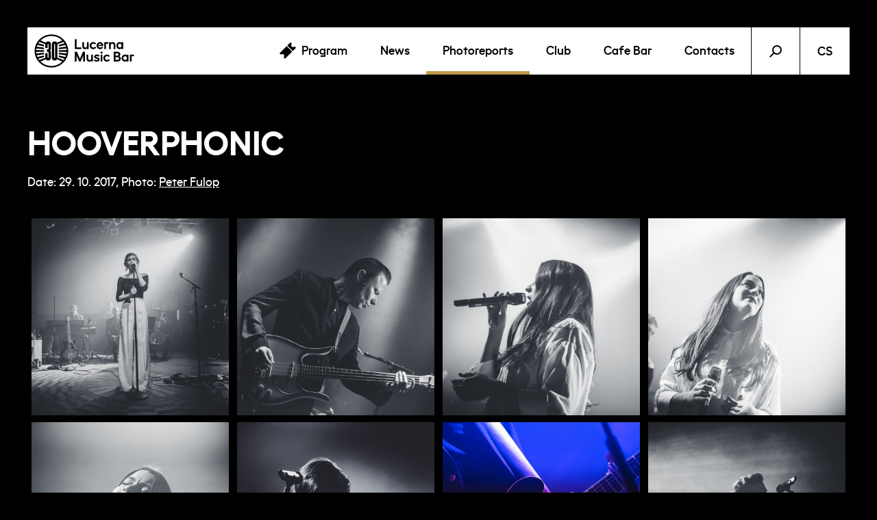

--- FILE ---
content_type: text/html; charset=UTF-8
request_url: https://musicbar.cz/en/fotoreporty/hooverphonic-3/
body_size: 7558
content:
<!DOCTYPE html>
<html lang="en">

<head>
    <meta charset="UTF-8">
    <meta http-equiv="X-UA-Compatible" content="IE=edge">
    <meta name="viewport" content="width=device-width, initial-scale=1, maximum-scale=1, user-scalable=no">

        
    <title>HOOVERPHONIC | Lucerna Music Bar</title>
    <meta name="description" content="HOOVERPHONIC - fotoreport z akce v Lucerna Music:"/>

    <!-- GOOGLE metadata -->

    <!-- Czech version -->
    <link rel="alternate" hreflang="cs" href="https://musicbar.cz/cs/" />
    <!-- English version -->
    <link rel="alternate" hreflang="en" href="https://musicbar.cz/en/" />

    
    <!-- FACEBOOK metadata -->
    
    <meta property="og:url" content="https://musicbar.cz/en/fotoreporty/hooverphonic-3/"/>
    <meta property="og:description" content="HOOVERPHONIC - fotoreport z akce v Lucerna Music:"/>
    <meta property="og:type" content="website"/>

        <meta name="robots" content="all" />
    
    <!-- Google Tag Manager -->
    <script>(function(w,d,s,l,i){w[l]=w[l]||[];w[l].push({'gtm.start':
                new Date().getTime(),event:'gtm.js'});var f=d.getElementsByTagName(s)[0],
            j=d.createElement(s),dl=l!='dataLayer'?'&l='+l:'';j.async=true;j.src=
            'https://www.googletagmanager.com/gtm.js?id='+i+dl;f.parentNode.insertBefore(j,f);
        })(window,document,'script','dataLayer','GTM-NMF9Q8');</script>
    <!-- End Google Tag Manager -->
    
    <!-- Google Tag Manager -->
    <script>(function(w,d,s,l,i){w[l]=w[l]||[];w[l].push({'gtm.start':
    new Date().getTime(),event:'gtm.js'});var f=d.getElementsByTagName(s)[0],
    j=d.createElement(s),dl=l!='dataLayer'?'&l='+l:'';j.async=true;j.src=
    'https://www.googletagmanager.com/gtm.js?id='+i+dl;f.parentNode.insertBefore(j,f);
    })(window,document,'script','dataLayer','GTM-NFB4G93');</script>
    <!-- End Google Tag Manager -->

    <link rel="apple-touch-icon" sizes="57x57" href="/t/favicons/apple-icon-57x57.png"/>
    <link rel="apple-touch-icon" sizes="60x60" href="/t/favicons/apple-icon-60x60.png"/>
    <link rel="apple-touch-icon" sizes="72x72" href="/t/favicons/apple-icon-72x72.png"/>
    <link rel="apple-touch-icon" sizes="76x76" href="/t/favicons/apple-icon-76x76.png"/>
    <link rel="apple-touch-icon" sizes="114x114" href="/t/favicons/apple-icon-114x114.png"/>
    <link rel="apple-touch-icon" sizes="120x120" href="/t/favicons/apple-icon-120x120.png"/>
    <link rel="apple-touch-icon" sizes="144x144" href="/t/favicons/apple-icon-144x144.png"/>
    <link rel="apple-touch-icon" sizes="152x152" href="/t/favicons/apple-icon-152x152.png"/>
    <link rel="apple-touch-icon" sizes="180x180" href="/t/favicons/apple-icon-180x180.png"/>
    <link rel="icon" type="image/png" sizes="192x192" href="/t/favicons/android-icon-192x192.png"/>
    <link rel="icon" type="image/png" sizes="32x32" href="/t/favicons/favicon-32x32.png"/>
    <link rel="icon" type="image/png" sizes="96x96" href="/t/favicons/favicon-96x96.png"/>
    <link rel="icon" type="image/png" sizes="16x16" href="/t/favicons/favicon-16x16.png"/>
    <meta name="facebook-domain-verification" content="9g6h2newprw9j3ycyb1pu921ic9nu7" />

    <!-- Cookie policy plugin -->
    <script src="https://static.goout.net/cookie-plugin/goout-cookie.umd.js"></script>
    <link href="https://musicbar.cz/wp-content/themes/theme/css/cookies.css" rel="stylesheet"/>

    <meta name='robots' content='max-image-preview:large' />
	<style>img:is([sizes="auto" i], [sizes^="auto," i]) { contain-intrinsic-size: 3000px 1500px }</style>
	<link rel='dns-prefetch' href='//maps.google.com' />
<link rel='dns-prefetch' href='//partners.goout.net' />
<script type="text/javascript">
/* <![CDATA[ */
window._wpemojiSettings = {"baseUrl":"https:\/\/s.w.org\/images\/core\/emoji\/16.0.1\/72x72\/","ext":".png","svgUrl":"https:\/\/s.w.org\/images\/core\/emoji\/16.0.1\/svg\/","svgExt":".svg","source":{"concatemoji":"https:\/\/musicbar.cz\/wp-includes\/js\/wp-emoji-release.min.js?ver=6.8.2"}};
/*! This file is auto-generated */
!function(s,n){var o,i,e;function c(e){try{var t={supportTests:e,timestamp:(new Date).valueOf()};sessionStorage.setItem(o,JSON.stringify(t))}catch(e){}}function p(e,t,n){e.clearRect(0,0,e.canvas.width,e.canvas.height),e.fillText(t,0,0);var t=new Uint32Array(e.getImageData(0,0,e.canvas.width,e.canvas.height).data),a=(e.clearRect(0,0,e.canvas.width,e.canvas.height),e.fillText(n,0,0),new Uint32Array(e.getImageData(0,0,e.canvas.width,e.canvas.height).data));return t.every(function(e,t){return e===a[t]})}function u(e,t){e.clearRect(0,0,e.canvas.width,e.canvas.height),e.fillText(t,0,0);for(var n=e.getImageData(16,16,1,1),a=0;a<n.data.length;a++)if(0!==n.data[a])return!1;return!0}function f(e,t,n,a){switch(t){case"flag":return n(e,"\ud83c\udff3\ufe0f\u200d\u26a7\ufe0f","\ud83c\udff3\ufe0f\u200b\u26a7\ufe0f")?!1:!n(e,"\ud83c\udde8\ud83c\uddf6","\ud83c\udde8\u200b\ud83c\uddf6")&&!n(e,"\ud83c\udff4\udb40\udc67\udb40\udc62\udb40\udc65\udb40\udc6e\udb40\udc67\udb40\udc7f","\ud83c\udff4\u200b\udb40\udc67\u200b\udb40\udc62\u200b\udb40\udc65\u200b\udb40\udc6e\u200b\udb40\udc67\u200b\udb40\udc7f");case"emoji":return!a(e,"\ud83e\udedf")}return!1}function g(e,t,n,a){var r="undefined"!=typeof WorkerGlobalScope&&self instanceof WorkerGlobalScope?new OffscreenCanvas(300,150):s.createElement("canvas"),o=r.getContext("2d",{willReadFrequently:!0}),i=(o.textBaseline="top",o.font="600 32px Arial",{});return e.forEach(function(e){i[e]=t(o,e,n,a)}),i}function t(e){var t=s.createElement("script");t.src=e,t.defer=!0,s.head.appendChild(t)}"undefined"!=typeof Promise&&(o="wpEmojiSettingsSupports",i=["flag","emoji"],n.supports={everything:!0,everythingExceptFlag:!0},e=new Promise(function(e){s.addEventListener("DOMContentLoaded",e,{once:!0})}),new Promise(function(t){var n=function(){try{var e=JSON.parse(sessionStorage.getItem(o));if("object"==typeof e&&"number"==typeof e.timestamp&&(new Date).valueOf()<e.timestamp+604800&&"object"==typeof e.supportTests)return e.supportTests}catch(e){}return null}();if(!n){if("undefined"!=typeof Worker&&"undefined"!=typeof OffscreenCanvas&&"undefined"!=typeof URL&&URL.createObjectURL&&"undefined"!=typeof Blob)try{var e="postMessage("+g.toString()+"("+[JSON.stringify(i),f.toString(),p.toString(),u.toString()].join(",")+"));",a=new Blob([e],{type:"text/javascript"}),r=new Worker(URL.createObjectURL(a),{name:"wpTestEmojiSupports"});return void(r.onmessage=function(e){c(n=e.data),r.terminate(),t(n)})}catch(e){}c(n=g(i,f,p,u))}t(n)}).then(function(e){for(var t in e)n.supports[t]=e[t],n.supports.everything=n.supports.everything&&n.supports[t],"flag"!==t&&(n.supports.everythingExceptFlag=n.supports.everythingExceptFlag&&n.supports[t]);n.supports.everythingExceptFlag=n.supports.everythingExceptFlag&&!n.supports.flag,n.DOMReady=!1,n.readyCallback=function(){n.DOMReady=!0}}).then(function(){return e}).then(function(){var e;n.supports.everything||(n.readyCallback(),(e=n.source||{}).concatemoji?t(e.concatemoji):e.wpemoji&&e.twemoji&&(t(e.twemoji),t(e.wpemoji)))}))}((window,document),window._wpemojiSettings);
/* ]]> */
</script>
<link rel='stylesheet' id='edit-on-title-css' href='https://musicbar.cz/wp-content/plugins/edit-on-title/edit-on-title.css?ver=6.8.2' type='text/css' media='all' />
<style id='wp-emoji-styles-inline-css' type='text/css'>

	img.wp-smiley, img.emoji {
		display: inline !important;
		border: none !important;
		box-shadow: none !important;
		height: 1em !important;
		width: 1em !important;
		margin: 0 0.07em !important;
		vertical-align: -0.1em !important;
		background: none !important;
		padding: 0 !important;
	}
</style>
<link rel='stylesheet' id='wp-block-library-css' href='https://musicbar.cz/wp-includes/css/dist/block-library/style.min.css?ver=6.8.2' type='text/css' media='all' />
<style id='classic-theme-styles-inline-css' type='text/css'>
/*! This file is auto-generated */
.wp-block-button__link{color:#fff;background-color:#32373c;border-radius:9999px;box-shadow:none;text-decoration:none;padding:calc(.667em + 2px) calc(1.333em + 2px);font-size:1.125em}.wp-block-file__button{background:#32373c;color:#fff;text-decoration:none}
</style>
<style id='global-styles-inline-css' type='text/css'>
:root{--wp--preset--aspect-ratio--square: 1;--wp--preset--aspect-ratio--4-3: 4/3;--wp--preset--aspect-ratio--3-4: 3/4;--wp--preset--aspect-ratio--3-2: 3/2;--wp--preset--aspect-ratio--2-3: 2/3;--wp--preset--aspect-ratio--16-9: 16/9;--wp--preset--aspect-ratio--9-16: 9/16;--wp--preset--color--black: #000000;--wp--preset--color--cyan-bluish-gray: #abb8c3;--wp--preset--color--white: #ffffff;--wp--preset--color--pale-pink: #f78da7;--wp--preset--color--vivid-red: #cf2e2e;--wp--preset--color--luminous-vivid-orange: #ff6900;--wp--preset--color--luminous-vivid-amber: #fcb900;--wp--preset--color--light-green-cyan: #7bdcb5;--wp--preset--color--vivid-green-cyan: #00d084;--wp--preset--color--pale-cyan-blue: #8ed1fc;--wp--preset--color--vivid-cyan-blue: #0693e3;--wp--preset--color--vivid-purple: #9b51e0;--wp--preset--gradient--vivid-cyan-blue-to-vivid-purple: linear-gradient(135deg,rgba(6,147,227,1) 0%,rgb(155,81,224) 100%);--wp--preset--gradient--light-green-cyan-to-vivid-green-cyan: linear-gradient(135deg,rgb(122,220,180) 0%,rgb(0,208,130) 100%);--wp--preset--gradient--luminous-vivid-amber-to-luminous-vivid-orange: linear-gradient(135deg,rgba(252,185,0,1) 0%,rgba(255,105,0,1) 100%);--wp--preset--gradient--luminous-vivid-orange-to-vivid-red: linear-gradient(135deg,rgba(255,105,0,1) 0%,rgb(207,46,46) 100%);--wp--preset--gradient--very-light-gray-to-cyan-bluish-gray: linear-gradient(135deg,rgb(238,238,238) 0%,rgb(169,184,195) 100%);--wp--preset--gradient--cool-to-warm-spectrum: linear-gradient(135deg,rgb(74,234,220) 0%,rgb(151,120,209) 20%,rgb(207,42,186) 40%,rgb(238,44,130) 60%,rgb(251,105,98) 80%,rgb(254,248,76) 100%);--wp--preset--gradient--blush-light-purple: linear-gradient(135deg,rgb(255,206,236) 0%,rgb(152,150,240) 100%);--wp--preset--gradient--blush-bordeaux: linear-gradient(135deg,rgb(254,205,165) 0%,rgb(254,45,45) 50%,rgb(107,0,62) 100%);--wp--preset--gradient--luminous-dusk: linear-gradient(135deg,rgb(255,203,112) 0%,rgb(199,81,192) 50%,rgb(65,88,208) 100%);--wp--preset--gradient--pale-ocean: linear-gradient(135deg,rgb(255,245,203) 0%,rgb(182,227,212) 50%,rgb(51,167,181) 100%);--wp--preset--gradient--electric-grass: linear-gradient(135deg,rgb(202,248,128) 0%,rgb(113,206,126) 100%);--wp--preset--gradient--midnight: linear-gradient(135deg,rgb(2,3,129) 0%,rgb(40,116,252) 100%);--wp--preset--font-size--small: 13px;--wp--preset--font-size--medium: 20px;--wp--preset--font-size--large: 36px;--wp--preset--font-size--x-large: 42px;--wp--preset--spacing--20: 0.44rem;--wp--preset--spacing--30: 0.67rem;--wp--preset--spacing--40: 1rem;--wp--preset--spacing--50: 1.5rem;--wp--preset--spacing--60: 2.25rem;--wp--preset--spacing--70: 3.38rem;--wp--preset--spacing--80: 5.06rem;--wp--preset--shadow--natural: 6px 6px 9px rgba(0, 0, 0, 0.2);--wp--preset--shadow--deep: 12px 12px 50px rgba(0, 0, 0, 0.4);--wp--preset--shadow--sharp: 6px 6px 0px rgba(0, 0, 0, 0.2);--wp--preset--shadow--outlined: 6px 6px 0px -3px rgba(255, 255, 255, 1), 6px 6px rgba(0, 0, 0, 1);--wp--preset--shadow--crisp: 6px 6px 0px rgba(0, 0, 0, 1);}:where(.is-layout-flex){gap: 0.5em;}:where(.is-layout-grid){gap: 0.5em;}body .is-layout-flex{display: flex;}.is-layout-flex{flex-wrap: wrap;align-items: center;}.is-layout-flex > :is(*, div){margin: 0;}body .is-layout-grid{display: grid;}.is-layout-grid > :is(*, div){margin: 0;}:where(.wp-block-columns.is-layout-flex){gap: 2em;}:where(.wp-block-columns.is-layout-grid){gap: 2em;}:where(.wp-block-post-template.is-layout-flex){gap: 1.25em;}:where(.wp-block-post-template.is-layout-grid){gap: 1.25em;}.has-black-color{color: var(--wp--preset--color--black) !important;}.has-cyan-bluish-gray-color{color: var(--wp--preset--color--cyan-bluish-gray) !important;}.has-white-color{color: var(--wp--preset--color--white) !important;}.has-pale-pink-color{color: var(--wp--preset--color--pale-pink) !important;}.has-vivid-red-color{color: var(--wp--preset--color--vivid-red) !important;}.has-luminous-vivid-orange-color{color: var(--wp--preset--color--luminous-vivid-orange) !important;}.has-luminous-vivid-amber-color{color: var(--wp--preset--color--luminous-vivid-amber) !important;}.has-light-green-cyan-color{color: var(--wp--preset--color--light-green-cyan) !important;}.has-vivid-green-cyan-color{color: var(--wp--preset--color--vivid-green-cyan) !important;}.has-pale-cyan-blue-color{color: var(--wp--preset--color--pale-cyan-blue) !important;}.has-vivid-cyan-blue-color{color: var(--wp--preset--color--vivid-cyan-blue) !important;}.has-vivid-purple-color{color: var(--wp--preset--color--vivid-purple) !important;}.has-black-background-color{background-color: var(--wp--preset--color--black) !important;}.has-cyan-bluish-gray-background-color{background-color: var(--wp--preset--color--cyan-bluish-gray) !important;}.has-white-background-color{background-color: var(--wp--preset--color--white) !important;}.has-pale-pink-background-color{background-color: var(--wp--preset--color--pale-pink) !important;}.has-vivid-red-background-color{background-color: var(--wp--preset--color--vivid-red) !important;}.has-luminous-vivid-orange-background-color{background-color: var(--wp--preset--color--luminous-vivid-orange) !important;}.has-luminous-vivid-amber-background-color{background-color: var(--wp--preset--color--luminous-vivid-amber) !important;}.has-light-green-cyan-background-color{background-color: var(--wp--preset--color--light-green-cyan) !important;}.has-vivid-green-cyan-background-color{background-color: var(--wp--preset--color--vivid-green-cyan) !important;}.has-pale-cyan-blue-background-color{background-color: var(--wp--preset--color--pale-cyan-blue) !important;}.has-vivid-cyan-blue-background-color{background-color: var(--wp--preset--color--vivid-cyan-blue) !important;}.has-vivid-purple-background-color{background-color: var(--wp--preset--color--vivid-purple) !important;}.has-black-border-color{border-color: var(--wp--preset--color--black) !important;}.has-cyan-bluish-gray-border-color{border-color: var(--wp--preset--color--cyan-bluish-gray) !important;}.has-white-border-color{border-color: var(--wp--preset--color--white) !important;}.has-pale-pink-border-color{border-color: var(--wp--preset--color--pale-pink) !important;}.has-vivid-red-border-color{border-color: var(--wp--preset--color--vivid-red) !important;}.has-luminous-vivid-orange-border-color{border-color: var(--wp--preset--color--luminous-vivid-orange) !important;}.has-luminous-vivid-amber-border-color{border-color: var(--wp--preset--color--luminous-vivid-amber) !important;}.has-light-green-cyan-border-color{border-color: var(--wp--preset--color--light-green-cyan) !important;}.has-vivid-green-cyan-border-color{border-color: var(--wp--preset--color--vivid-green-cyan) !important;}.has-pale-cyan-blue-border-color{border-color: var(--wp--preset--color--pale-cyan-blue) !important;}.has-vivid-cyan-blue-border-color{border-color: var(--wp--preset--color--vivid-cyan-blue) !important;}.has-vivid-purple-border-color{border-color: var(--wp--preset--color--vivid-purple) !important;}.has-vivid-cyan-blue-to-vivid-purple-gradient-background{background: var(--wp--preset--gradient--vivid-cyan-blue-to-vivid-purple) !important;}.has-light-green-cyan-to-vivid-green-cyan-gradient-background{background: var(--wp--preset--gradient--light-green-cyan-to-vivid-green-cyan) !important;}.has-luminous-vivid-amber-to-luminous-vivid-orange-gradient-background{background: var(--wp--preset--gradient--luminous-vivid-amber-to-luminous-vivid-orange) !important;}.has-luminous-vivid-orange-to-vivid-red-gradient-background{background: var(--wp--preset--gradient--luminous-vivid-orange-to-vivid-red) !important;}.has-very-light-gray-to-cyan-bluish-gray-gradient-background{background: var(--wp--preset--gradient--very-light-gray-to-cyan-bluish-gray) !important;}.has-cool-to-warm-spectrum-gradient-background{background: var(--wp--preset--gradient--cool-to-warm-spectrum) !important;}.has-blush-light-purple-gradient-background{background: var(--wp--preset--gradient--blush-light-purple) !important;}.has-blush-bordeaux-gradient-background{background: var(--wp--preset--gradient--blush-bordeaux) !important;}.has-luminous-dusk-gradient-background{background: var(--wp--preset--gradient--luminous-dusk) !important;}.has-pale-ocean-gradient-background{background: var(--wp--preset--gradient--pale-ocean) !important;}.has-electric-grass-gradient-background{background: var(--wp--preset--gradient--electric-grass) !important;}.has-midnight-gradient-background{background: var(--wp--preset--gradient--midnight) !important;}.has-small-font-size{font-size: var(--wp--preset--font-size--small) !important;}.has-medium-font-size{font-size: var(--wp--preset--font-size--medium) !important;}.has-large-font-size{font-size: var(--wp--preset--font-size--large) !important;}.has-x-large-font-size{font-size: var(--wp--preset--font-size--x-large) !important;}
:where(.wp-block-post-template.is-layout-flex){gap: 1.25em;}:where(.wp-block-post-template.is-layout-grid){gap: 1.25em;}
:where(.wp-block-columns.is-layout-flex){gap: 2em;}:where(.wp-block-columns.is-layout-grid){gap: 2em;}
:root :where(.wp-block-pullquote){font-size: 1.5em;line-height: 1.6;}
</style>
<link rel='stylesheet' id='contact-form-7-css' href='https://musicbar.cz/wp-content/plugins/contact-form-7/includes/css/styles.css?ver=5.9.8' type='text/css' media='all' />
<link rel='stylesheet' id='lucerna-css' href='https://musicbar.cz/wp-content/themes/theme/css/style.css?ver=cf225462cad9f9e656415211a0f1c82c' type='text/css' media='all' />
<link rel='stylesheet' id='lucerna-responsive-css' href='https://musicbar.cz/wp-content/themes/theme/css/responsive.css?ver=479cc7b2dc3709d6a058ca6dada048db' type='text/css' media='all' />
<link rel='stylesheet' id='light-gallery-css' href='https://musicbar.cz/wp-content/themes/theme/light-gallery/css/lightgallery.min.css' type='text/css' media='all' />
<script type="text/javascript" src="https://musicbar.cz/wp-includes/js/jquery/jquery.min.js?ver=3.7.1" id="jquery-core-js"></script>
<script type="text/javascript" src="https://musicbar.cz/wp-includes/js/jquery/jquery-migrate.min.js?ver=3.4.1" id="jquery-migrate-js"></script>
<script type="text/javascript" id="edit-on-title-js-extra">
/* <![CDATA[ */
var ajax_object = {"ajax_url":"https:\/\/musicbar.cz\/wp-admin\/admin-ajax.php"};
/* ]]> */
</script>
<script type="text/javascript" src="https://musicbar.cz/wp-content/plugins/edit-on-title/edit-on-title.js?ver=6.8.2" id="edit-on-title-js"></script>
<link rel="https://api.w.org/" href="https://musicbar.cz/en/wp-json/" /><link rel="alternate" title="JSON" type="application/json" href="https://musicbar.cz/en/wp-json/wp/v2/posts/23576" /><link rel="EditURI" type="application/rsd+xml" title="RSD" href="https://musicbar.cz/xmlrpc.php?rsd" />
<meta name="generator" content="WordPress 6.8.2" />
<link rel="canonical" href="https://musicbar.cz/en/fotoreporty/hooverphonic-3/" />
<link rel='shortlink' href='https://musicbar.cz/en/?p=23576' />
<link rel="alternate" title="oEmbed (JSON)" type="application/json+oembed" href="https://musicbar.cz/en/wp-json/oembed/1.0/embed?url=https%3A%2F%2Fmusicbar.cz%2Fen%2Ffotoreporty%2Fhooverphonic-3%2F" />
<link rel="alternate" title="oEmbed (XML)" type="text/xml+oembed" href="https://musicbar.cz/en/wp-json/oembed/1.0/embed?url=https%3A%2F%2Fmusicbar.cz%2Fen%2Ffotoreporty%2Fhooverphonic-3%2F&#038;format=xml" />
<style>
.qtranxs_flag_cs {background-image: url(https://musicbar.cz/wp-content/plugins/qtranslate-xt-3.15.2/flags/cz.png); background-repeat: no-repeat;}
.qtranxs_flag_en {background-image: url(https://musicbar.cz/wp-content/plugins/qtranslate-xt-3.15.2/flags/gb.png); background-repeat: no-repeat;}
</style>
<link hreflang="cs" href="https://musicbar.cz/cs/fotoreporty/hooverphonic-3/" rel="alternate" />
<link hreflang="en" href="https://musicbar.cz/en/fotoreporty/hooverphonic-3/" rel="alternate" />
<link hreflang="x-default" href="https://musicbar.cz/cs/fotoreporty/hooverphonic-3/" rel="alternate" />
<meta name="generator" content="qTranslate-XT 3.15.2" />
		<style type="text/css" id="wp-custom-css">
			[data-edit-on-title-id="45466"],
[data-edit-on-title-id="44499"],
[data-edit-on-title-id="42605"] {
font-size: 50px !important;
line-height: 70px !important;
}
		</style>
		</head>


<body>

<!-- Google Tag Manager (noscript) -->
<noscript><iframe src="https://www.googletagmanager.com/ns.html?id=GTM-NFB4G93"
height="0" width="0" style="display:none;visibility:hidden"></iframe></noscript>
<!-- End Google Tag Manager (noscript) -->

<header>
    <div class="wrapper">

        <a href="/en/" class="logo">
            <img src="/t/resources/logo.png" alt="">
        </a>

        <nav>
            <div id="main-menu">
                <a href="/en/program/" class="ico-ticket">Program</a><a href="/en/novinky/">News</a><a href="/en/fotoreporty/" class="current">Photoreports</a><a href="/en/klub/">Club</a><a href="/en/cafe-bar/">Cafe Bar</a><a href="/en/kontakty/">Contacts</a>            </div>

            <div class="search-lang">

                <a href="#" id="search"></a>

                <a href="https://musicbar.cz/cs/fotoreporty/hooverphonic-3/" hreflang="cs" class="language" id="lang" rel="noreferrer">CS</a>
                <form role="search" method="get" action="/search/" id="search-form">
                    <div id="search-close"></div>
                    <input type="text" value="" name="q" placeholder="Search"/>
                    <button type="submit"></button>
                </form>

            </div>
        </nav>

        <a href="/program/" class="program-responsive ico-ticket">Program</a>
        <div id="menu-opener"><span></span><span class="text">Menu</span></div>

    </div>
</header>


<div class="wrapper">
    <div class="report-info">
        <h1 class="page-header">HOOVERPHONIC</h1>
        <p>
            Date: 29. 10. 2017,
            Photo: <a href="http://peetphoto.co.uk/" target="_blank">Peter Fulop</a>        </p>
    </div>

    <div class="gallery" id="light-gallery">
                    <a href="https://storage.googleapis.com/goout-wordpress-uploads/musicbarcz/2017/10/DSC_7345-1400x840.jpg">
                    <img src="https://storage.googleapis.com/goout-wordpress-uploads/musicbarcz/2017/10/DSC_7345-900x900.jpg" alt="">
            </a>
                    <a href="https://storage.googleapis.com/goout-wordpress-uploads/musicbarcz/2017/10/DSC_7378-1400x840.jpg">
                    <img src="https://storage.googleapis.com/goout-wordpress-uploads/musicbarcz/2017/10/DSC_7378-900x900.jpg" alt="">
            </a>
                    <a href="https://storage.googleapis.com/goout-wordpress-uploads/musicbarcz/2017/10/DSC_7388-1400x840.jpg">
                    <img src="https://storage.googleapis.com/goout-wordpress-uploads/musicbarcz/2017/10/DSC_7388-900x900.jpg" alt="">
            </a>
                    <a href="https://storage.googleapis.com/goout-wordpress-uploads/musicbarcz/2017/10/DSC_7407-1400x840.jpg">
                    <img src="https://storage.googleapis.com/goout-wordpress-uploads/musicbarcz/2017/10/DSC_7407-900x900.jpg" alt="">
            </a>
                    <a href="https://storage.googleapis.com/goout-wordpress-uploads/musicbarcz/2017/10/DSC_7437-1400x840.jpg">
                    <img src="https://storage.googleapis.com/goout-wordpress-uploads/musicbarcz/2017/10/DSC_7437-900x900.jpg" alt="">
            </a>
                    <a href="https://storage.googleapis.com/goout-wordpress-uploads/musicbarcz/2017/10/DSC_7447-1400x840.jpg">
                    <img src="https://storage.googleapis.com/goout-wordpress-uploads/musicbarcz/2017/10/DSC_7447-900x900.jpg" alt="">
            </a>
                    <a href="https://storage.googleapis.com/goout-wordpress-uploads/musicbarcz/2017/10/DSC_7515-1400x840.jpg">
                    <img src="https://storage.googleapis.com/goout-wordpress-uploads/musicbarcz/2017/10/DSC_7515-900x900.jpg" alt="">
            </a>
                    <a href="https://storage.googleapis.com/goout-wordpress-uploads/musicbarcz/2017/10/DSC_7520-1400x840.jpg">
                    <img src="https://storage.googleapis.com/goout-wordpress-uploads/musicbarcz/2017/10/DSC_7520-900x900.jpg" alt="">
            </a>
                    <a href="https://storage.googleapis.com/goout-wordpress-uploads/musicbarcz/2017/10/DSC_7528-1400x840.jpg">
                    <img src="https://storage.googleapis.com/goout-wordpress-uploads/musicbarcz/2017/10/DSC_7528-900x900.jpg" alt="">
            </a>
                    <a href="https://storage.googleapis.com/goout-wordpress-uploads/musicbarcz/2017/10/DSC_7559-1400x840.jpg">
                    <img src="https://storage.googleapis.com/goout-wordpress-uploads/musicbarcz/2017/10/DSC_7559-900x900.jpg" alt="">
            </a>
                    <a href="https://storage.googleapis.com/goout-wordpress-uploads/musicbarcz/2017/10/DSC_7601-1400x840.jpg">
                    <img src="https://storage.googleapis.com/goout-wordpress-uploads/musicbarcz/2017/10/DSC_7601-900x900.jpg" alt="">
            </a>
                    <a href="https://storage.googleapis.com/goout-wordpress-uploads/musicbarcz/2017/10/DSC_7627-1400x840.jpg">
                    <img src="https://storage.googleapis.com/goout-wordpress-uploads/musicbarcz/2017/10/DSC_7627-900x900.jpg" alt="">
            </a>
                    <a href="https://storage.googleapis.com/goout-wordpress-uploads/musicbarcz/2017/10/DSC_7665-1400x840.jpg">
                    <img src="https://storage.googleapis.com/goout-wordpress-uploads/musicbarcz/2017/10/DSC_7665-900x900.jpg" alt="">
            </a>
                    <a href="https://storage.googleapis.com/goout-wordpress-uploads/musicbarcz/2017/10/DSC_7678-1400x840.jpg">
                    <img src="https://storage.googleapis.com/goout-wordpress-uploads/musicbarcz/2017/10/DSC_7678-900x900.jpg" alt="">
            </a>
                    <a href="https://storage.googleapis.com/goout-wordpress-uploads/musicbarcz/2017/10/DSC_7683-1400x840.jpg">
                    <img src="https://storage.googleapis.com/goout-wordpress-uploads/musicbarcz/2017/10/DSC_7683-900x900.jpg" alt="">
            </a>
                    <a href="https://storage.googleapis.com/goout-wordpress-uploads/musicbarcz/2017/10/DSC_7684-1400x840.jpg">
                    <img src="https://storage.googleapis.com/goout-wordpress-uploads/musicbarcz/2017/10/DSC_7684-900x900.jpg" alt="">
            </a>
                    <a href="https://storage.googleapis.com/goout-wordpress-uploads/musicbarcz/2017/10/DSC_7701-1400x840.jpg">
                    <img src="https://storage.googleapis.com/goout-wordpress-uploads/musicbarcz/2017/10/DSC_7701-900x900.jpg" alt="">
            </a>
                    <a href="https://storage.googleapis.com/goout-wordpress-uploads/musicbarcz/2017/10/DSC_7707-1400x840.jpg">
                    <img src="https://storage.googleapis.com/goout-wordpress-uploads/musicbarcz/2017/10/DSC_7707-900x900.jpg" alt="">
            </a>
                    <a href="https://storage.googleapis.com/goout-wordpress-uploads/musicbarcz/2017/10/DSC_7739-1400x840.jpg">
                    <img src="https://storage.googleapis.com/goout-wordpress-uploads/musicbarcz/2017/10/DSC_7739-900x900.jpg" alt="">
            </a>
                    <a href="https://storage.googleapis.com/goout-wordpress-uploads/musicbarcz/2017/10/DSC_7755-1400x840.jpg">
                    <img src="https://storage.googleapis.com/goout-wordpress-uploads/musicbarcz/2017/10/DSC_7755-900x900.jpg" alt="">
            </a>
                    <a href="https://storage.googleapis.com/goout-wordpress-uploads/musicbarcz/2017/10/DSC_7768-1400x840.jpg">
                    <img src="https://storage.googleapis.com/goout-wordpress-uploads/musicbarcz/2017/10/DSC_7768-900x900.jpg" alt="">
            </a>
                    <a href="https://storage.googleapis.com/goout-wordpress-uploads/musicbarcz/2017/10/DSC_7815-1400x840.jpg">
                    <img src="https://storage.googleapis.com/goout-wordpress-uploads/musicbarcz/2017/10/DSC_7815-900x900.jpg" alt="">
            </a>
                    <a href="https://storage.googleapis.com/goout-wordpress-uploads/musicbarcz/2017/10/DSC_7846-1400x840.jpg">
                    <img src="https://storage.googleapis.com/goout-wordpress-uploads/musicbarcz/2017/10/DSC_7846-900x900.jpg" alt="">
            </a>
                    <a href="https://storage.googleapis.com/goout-wordpress-uploads/musicbarcz/2017/10/DSC_7869-1400x840.jpg">
                    <img src="https://storage.googleapis.com/goout-wordpress-uploads/musicbarcz/2017/10/DSC_7869-900x900.jpg" alt="">
            </a>
                    <a href="https://storage.googleapis.com/goout-wordpress-uploads/musicbarcz/2017/10/DSC_7918-1400x840.jpg">
                    <img src="https://storage.googleapis.com/goout-wordpress-uploads/musicbarcz/2017/10/DSC_7918-900x900.jpg" alt="">
            </a>
                    <a href="https://storage.googleapis.com/goout-wordpress-uploads/musicbarcz/2017/10/DSC_7921-1400x840.jpg">
                    <img src="https://storage.googleapis.com/goout-wordpress-uploads/musicbarcz/2017/10/DSC_7921-900x900.jpg" alt="">
            </a>
                    <a href="https://storage.googleapis.com/goout-wordpress-uploads/musicbarcz/2017/10/DSC_7933-1400x840.jpg">
                    <img src="https://storage.googleapis.com/goout-wordpress-uploads/musicbarcz/2017/10/DSC_7933-900x900.jpg" alt="">
            </a>
                    <a href="https://storage.googleapis.com/goout-wordpress-uploads/musicbarcz/2017/10/DSC_7981-1400x840.jpg">
                    <img src="https://storage.googleapis.com/goout-wordpress-uploads/musicbarcz/2017/10/DSC_7981-900x900.jpg" alt="">
            </a>
                    <a href="https://storage.googleapis.com/goout-wordpress-uploads/musicbarcz/2017/10/DSC_8069-1400x840.jpg">
                    <img src="https://storage.googleapis.com/goout-wordpress-uploads/musicbarcz/2017/10/DSC_8069-900x900.jpg" alt="">
            </a>
                    <a href="https://storage.googleapis.com/goout-wordpress-uploads/musicbarcz/2017/10/DSC_8153-1400x840.jpg">
                    <img src="https://storage.googleapis.com/goout-wordpress-uploads/musicbarcz/2017/10/DSC_8153-900x900.jpg" alt="">
            </a>
                    <a href="https://storage.googleapis.com/goout-wordpress-uploads/musicbarcz/2017/10/DSC_8192-1400x840.jpg">
                    <img src="https://storage.googleapis.com/goout-wordpress-uploads/musicbarcz/2017/10/DSC_8192-900x900.jpg" alt="">
            </a>
                    <a href="https://storage.googleapis.com/goout-wordpress-uploads/musicbarcz/2017/10/DSC_8220-1400x840.jpg">
                    <img src="https://storage.googleapis.com/goout-wordpress-uploads/musicbarcz/2017/10/DSC_8220-900x900.jpg" alt="">
            </a>
                    <a href="https://storage.googleapis.com/goout-wordpress-uploads/musicbarcz/2017/10/DSC_8240-1400x840.jpg">
                    <img src="https://storage.googleapis.com/goout-wordpress-uploads/musicbarcz/2017/10/DSC_8240-900x900.jpg" alt="">
            </a>
                    <a href="https://storage.googleapis.com/goout-wordpress-uploads/musicbarcz/2017/10/DSC_8283-1400x840.jpg">
                    <img src="https://storage.googleapis.com/goout-wordpress-uploads/musicbarcz/2017/10/DSC_8283-900x900.jpg" alt="">
            </a>
                    <a href="https://storage.googleapis.com/goout-wordpress-uploads/musicbarcz/2017/10/DSC_8342-1400x840.jpg">
                    <img src="https://storage.googleapis.com/goout-wordpress-uploads/musicbarcz/2017/10/DSC_8342-900x900.jpg" alt="">
            </a>
            </div>
</div>


<script>
    jQuery(window).load(function() {
        // Light Gallery
        jQuery('#light-gallery').lightGallery({
            thumbnail: true,
        });
    });
</script>


<footer>
    <div class="wrapper">



        <div class="socials">
            <h3>Connect with us</h3>
            <a href="https://www.facebook.com/lucernamusicbar" class="facebook" target="_blank">Facebook</a>
            <a href="https://instagram.com/lucernamusicbar" class="instagram" target="_blank">Instagram</a>
            <a href="https://twitter.com/lucernamusicbar" class="twitter" target="_blank">Twitter</a>
        </div>

        <div class="footer-contact">
            <p>Contact: <span><a href="/cdn-cgi/l/email-protection#a2ced7c1c7d0ccc3e2cfd7d1cbc1c0c3d08cc1d8"><span class="__cf_email__" data-cfemail="503c253335223e31103d252339333231227e332a">[email&#160;protected]</span></a></span></p>
            <p></p>
            <!-- Temporarily hide Ticket office hours (until they reopen) -->
            <!-- <p>Opening hours of the ticket office: <span class="no-wrap">Po–Pá: 9:30–19:00</span></p> -->
            <p>Address: <a href="https://www.google.cz/maps/place/Vodi%C4%8Dkova+36,+110+00+Praha+1/@50.0815493,14.425284,17z/data=!3m1!4b1!4m2!3m1!1s0x470b94ed6a57d1d3:0x15481ff043b1d728">Vodičkova 36, 110 00, Praha 1</a></p>
        </div>

        <div class="footer-bottom">
            <p>Our other projects:
                <a href="http://futurum.musicbar.cz/" target="_blank">Futurum Music Bar</a>
                <a href="https://www.lucernacafebar.cz/" target="_blank">Lucerna Cafe Bar</a>
                <a href="http://www.hospodalucerna.cz/" target="_blank">Hospoda Lucerna</a>
                <a href="http://www.80party.cz/" target="_blank">80's & 90's video party</a>
            </p>
        </div>

        <div class="footer-bottom legal">
            <p><a href="/en/gdpr/">Privacy Policy</a></p>
            <p>&copy; 2026 Lucerna Music Bar <a href="#" id="scroll-top">Up</a></p>
        </div>

    </div>
</footer>

<script data-cfasync="false" src="/cdn-cgi/scripts/5c5dd728/cloudflare-static/email-decode.min.js"></script><script type="speculationrules">
{"prefetch":[{"source":"document","where":{"and":[{"href_matches":"\/en\/*"},{"not":{"href_matches":["\/wp-*.php","\/wp-admin\/*","\/goout-wordpress-uploads\/musicbarcz\/2026\/01\/*","\/wp-content\/*","\/wp-content\/plugins\/*","\/wp-content\/themes\/theme\/*","\/en\/*\\?(.+)"]}},{"not":{"selector_matches":"a[rel~=\"nofollow\"]"}},{"not":{"selector_matches":".no-prefetch, .no-prefetch a"}}]},"eagerness":"conservative"}]}
</script>
<script type="text/javascript" src="https://musicbar.cz/wp-includes/js/dist/hooks.min.js?ver=4d63a3d491d11ffd8ac6" id="wp-hooks-js"></script>
<script type="text/javascript" src="https://musicbar.cz/wp-includes/js/dist/i18n.min.js?ver=5e580eb46a90c2b997e6" id="wp-i18n-js"></script>
<script type="text/javascript" id="wp-i18n-js-after">
/* <![CDATA[ */
wp.i18n.setLocaleData( { 'text direction\u0004ltr': [ 'ltr' ] } );
/* ]]> */
</script>
<script type="text/javascript" src="https://musicbar.cz/wp-content/plugins/contact-form-7/includes/swv/js/index.js?ver=5.9.8" id="swv-js"></script>
<script type="text/javascript" id="contact-form-7-js-extra">
/* <![CDATA[ */
var wpcf7 = {"api":{"root":"https:\/\/musicbar.cz\/en\/wp-json\/","namespace":"contact-form-7\/v1"}};
/* ]]> */
</script>
<script type="text/javascript" src="https://musicbar.cz/wp-content/plugins/contact-form-7/includes/js/index.js?ver=5.9.8" id="contact-form-7-js"></script>
<script type="text/javascript" src="https://musicbar.cz/wp-content/themes/theme/script.js" id="lucerna-js-js"></script>
<script type="text/javascript" src="https://musicbar.cz/wp-content/themes/theme/js/anime.min.js" id="anime-js-js"></script>
<script type="text/javascript" src="https://musicbar.cz/wp-content/themes/theme/js/imagesloaded.pkgd.min.js" id="imagesloaded-js-js"></script>
<script type="text/javascript" src="https://musicbar.cz/wp-content/themes/theme/js/jquery.fitvids.js" id="fitvids-js-js"></script>
<script type="text/javascript" src="https://musicbar.cz/wp-content/themes/theme/light-gallery/js/lightgallery-all.min.js" id="light-gallery-js-js"></script>
<script type="text/javascript" src="https://musicbar.cz/wp-content/themes/theme/js/parallax.min.js" id="parallax-js-js"></script>
<script type="text/javascript" src="//maps.google.com/maps/api/js?callback=initMap&amp;key=AIzaSyC5XXB6NDbxFFO1zhBAUgL9ixIjsuP4k_8" id="googlemap-js-js"></script>
<script type="text/javascript" src="https://partners.goout.net/webs/musicbarcz.js" id="widget-js"></script>

<script defer src="https://static.cloudflareinsights.com/beacon.min.js/vcd15cbe7772f49c399c6a5babf22c1241717689176015" integrity="sha512-ZpsOmlRQV6y907TI0dKBHq9Md29nnaEIPlkf84rnaERnq6zvWvPUqr2ft8M1aS28oN72PdrCzSjY4U6VaAw1EQ==" data-cf-beacon='{"version":"2024.11.0","token":"14acf37c7c814a019be6d92e95a6774a","r":1,"server_timing":{"name":{"cfCacheStatus":true,"cfEdge":true,"cfExtPri":true,"cfL4":true,"cfOrigin":true,"cfSpeedBrain":true},"location_startswith":null}}' crossorigin="anonymous"></script>
</body>
</html>


--- FILE ---
content_type: text/javascript
request_url: https://musicbar.cz/wp-content/themes/theme/script.js
body_size: 322
content:
(function($, window) {
    $(function() {

        var $body = $(document.body);

        // Menu Opener
        $('#menu-opener').click(function() {
            $body.toggleClass('menu-opened');
        });

        $('#search').click(function(e) {
            e.preventDefault();
            $body.toggleClass('search-opened');
            if ($body.hasClass('search-opened')) {
                $('#search-form input').eq(0).focus();
            }
        });

        $('.faq .faq-item .faq-question').click(function(e) {
            e.preventDefault();
            $(this).next('.faq-answer').toggleClass('opened');
        });

        $('#scroll-top').click(function(e) {
            e.preventDefault();
            anime({
                targets: [document.documentElement, document.body],
                scrollTop: 0,
                duration: 1500,
                easing: 'easeOutCubic',
            });
        });

        $('#scroll, .anchor').click(function(e) {
            e.preventDefault();
            var target = $(this).attr('href'),
                scrollTop = $(target).offset().top - 150;

            anime({
                targets: [document.documentElement, document.body],
                scrollTop: scrollTop,
                duration: 1000,
                easing: 'easeOutCubic',
            });
        });

        $('#map-toggle').click(function(e) {
            $('#map-wrapper').toggleClass('toggled');
        });

        // Search Behind Keyboard @ Android Fix
        var ua = navigator.userAgent.toLowerCase();
        var isAndroid = ua.indexOf('android') > -1;
        if (isAndroid) {
            $body.on('focus', '#search-form input', function(){
                $('header .wrapper').css('transform', 'translateY(-300px)');
            });

            $body.on('focusout', '#search-form input', function(){
                $('header .wrapper').css('transform', 'translateY(0)');
            });
        }
    });
})(jQuery, window);

// Cookie Policy

if (location.pathname.indexOf('cs') !== -1) {
    lang = 'cs';
} else if (location.pathname.indexOf('en') !== -1) {
    lang = 'en';
}

function trackingAccepted() {
    // Insert tracking code here
}

goOutCookie.init({
    lang: lang,
    accepted: trackingAccepted,
    dataLayer: window.dataLayer,
    showSettingsButton: true,
    showSettingsID: 'cookie-settings',
    customLink: '/cookie-policy/',
});
